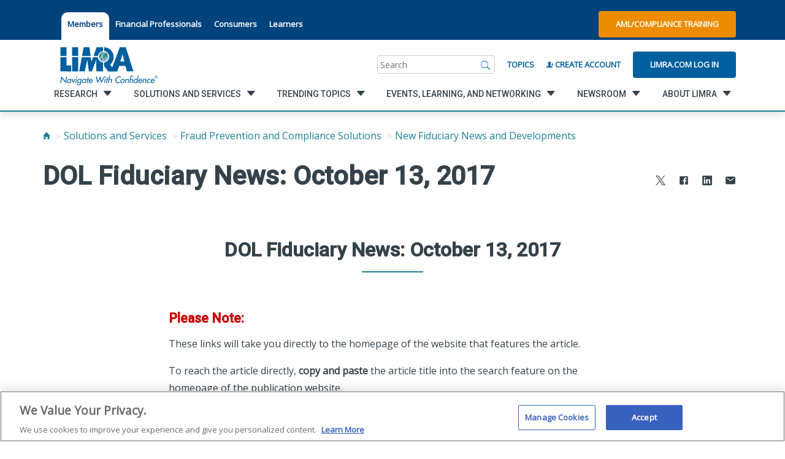

--- FILE ---
content_type: text/css
request_url: https://tags.srv.stackadapt.com/sa.css
body_size: -11
content:
:root {
    --sa-uid: '0-298940cf-05aa-58df-5a97-465eb7396d00';
}

--- FILE ---
content_type: text/plain; charset=utf-8
request_url: https://tags.srv.stackadapt.com/saq_pxl?uid=Z9unAYfBbzpjzDdGN91r-g&is_js=true&landing_url=https%3A%2F%2Fwww.limra.com%2Fen%2Fsolutions-and-services%2Fregulatory-and-compliance%2Fnew-fiduciary-news-and-developments%2Fdol-fiduciary-news-october-13-2017%2F&t=DOL%20Fiduciary%20News%3A%20October%2013%2C%202017&tip=Qhvuu97yRgbIUSaNkPzhyxb9K3lz9sSs2zclWNv2hvU&host=https%3A%2F%2Fwww.limra.com&l_src=&l_src_d=&u_src=&u_src_d=&shop=false&sa-user-id-v3=s%253AAQAKIEfU-MGVaB7XnDdEQNSayDMBkjbCg9PV2H2vXaJCW6aiELcBGAQg5NC6ywYwAToE_kXKCEIEM8tPlQ.APRVH8YKtgPDrdsoiYou4DzyCHMlI%252Fk0Xbh51n9M5Ss&sa-user-id-v2=s%253AKYlAzwWqWN9al0ZetzltABLcO-k.9zG3mO2sltqp20yKsL4WW%252BFZg9tlyU8LnYRf6q67S5c&sa-user-id=s%253A0-298940cf-05aa-58df-5a97-465eb7396d00.PUvh86ZL5vkBeXWmVQWnvRA5D69Ka8Yw86fy6McFD3o
body_size: 20
content:
{"conversion_tracker_uids":null,"retargeting_tracker_uids":["1D4PeRbAXE100F5kch7o4G"],"lookalike_tracker_uids":null}

--- FILE ---
content_type: image/svg+xml
request_url: https://www.limra.com/images/svg-icons/icon-linkedin-icon.svg
body_size: 138
content:
<svg xmlns="http://www.w3.org/2000/svg" width="512" height="512" viewBox="0 0 512 512"><path d="M444.17,32H70.28C49.85,32,32,46.7,32,66.89V441.61C32,461.91,49.85,480,70.28,480H444.06C464.6,480,480,461.79,480,441.61V66.89C480.12,46.7,464.6,32,444.17,32ZM170.87,405.43H106.69V205.88h64.18ZM141,175.54h-.46c-20.54,0-33.84-15.29-33.84-34.43,0-19.49,13.65-34.42,34.65-34.42s33.85,14.82,34.31,34.42C175.65,160.25,162.35,175.54,141,175.54ZM405.43,405.43H341.25V296.32c0-26.14-9.34-44-32.56-44-17.74,0-28.24,12-32.91,23.69-1.75,4.2-2.22,9.92-2.22,15.76V405.43H209.38V205.88h64.18v27.77c9.34-13.3,23.93-32.44,57.88-32.44,42.13,0,74,27.77,74,87.64Z"/></svg>

--- FILE ---
content_type: image/svg+xml
request_url: https://www.limra.com/images/svg-icons/icon-twitter-icon.svg
body_size: 662
content:
<svg xmlns="http://www.w3.org/2000/svg" width="512" height="512" viewBox="0 0 512 512"><path d="M496,109.5a201.8,201.8,0,0,1-56.55,15.3,97.51,97.51,0,0,0,43.33-53.6,197.74,197.74,0,0,1-62.56,23.5A99.14,99.14,0,0,0,348.31,64c-54.42,0-98.46,43.4-98.46,96.9a93.21,93.21,0,0,0,2.54,22.1,280.7,280.7,0,0,1-203-101.3A95.69,95.69,0,0,0,36,130.4C36,164,53.53,193.7,80,211.1A97.5,97.5,0,0,1,35.22,199v1.2c0,47,34,86.1,79,95a100.76,100.76,0,0,1-25.94,3.4,94.38,94.38,0,0,1-18.51-1.8c12.51,38.5,48.92,66.5,92.05,67.3A199.59,199.59,0,0,1,39.5,405.6,203,203,0,0,1,16,404.2,278.68,278.68,0,0,0,166.74,448c181.36,0,280.44-147.7,280.44-275.8,0-4.2-.11-8.4-.31-12.5A198.48,198.48,0,0,0,496,109.5Z"/></svg>